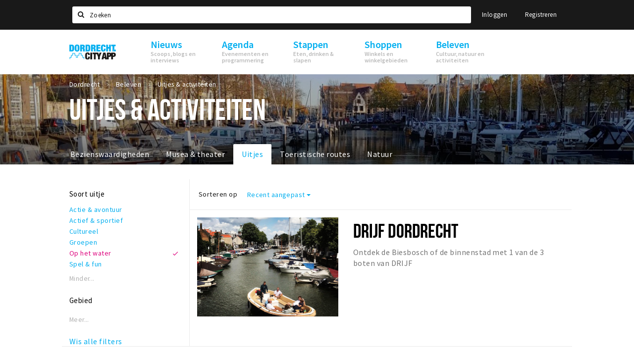

--- FILE ---
content_type: text/html;charset=UTF-8
request_url: https://www.dordrechtcityapp.nl/beleven/uitjes-activiteiten?excursion_type=Op%20het%20water
body_size: 10619
content:
<!DOCTYPE html>
<html class="no-js">
<head>

  <meta charset="utf-8" />
  <meta name="viewport" content="width=device-width,initial-scale=1,maximum-scale=1,user-scalable=no" />
  <!--[if lt IE 8 ]><meta http-equiv="X-UA-Compatible" content="IE=edge,chrome=1" /><![endif]-->

  <meta name="designer" content="BEER N TEA" />

  <!--
  Proudly created by BEER N TEA B.V.
  -->

  <title>Uitjes &amp; activiteiten - Dordrecht City App</title>

  <meta name="description" content="" />

  <meta name="twitter:card" content="summary" />
  <meta name="twitter:site" content="@stappen" />
  <meta name="twitter:creator" content="@stappen" />
  <meta name="twitter:title" content="Uitjes &amp; activiteiten" />
    <meta name="twitter:image" content="https://www.dordrechtcityapp.nl/uploads/image/5f8c20d4d9176212013b654c-large.jpg" />
  <meta property="fb:app_id" content="1257737297586040" />

  <meta property="og:type" content="website" />
  <meta property="og:site_name" content="Dordrecht City App" />
  <meta property="og:url" content="https://www.dordrechtcityapp.nl/beleven/uitjes-activiteiten?excursion_type=Op%20het%20water" />
  <meta property="og:title" content="Uitjes &amp; activiteiten" />
    <meta property="og:image" content="https://www.dordrechtcityapp.nl/uploads/image/5f8c20d4d9176212013b654c-large.jpg" />
  <link rel="alternate" href="https://www.dordrechtcityapp.nl/beleven/uitjes-activiteiten?excursion_type=Op%20het%20water" hreflang="nl" />
  <link rel="alternate" href="https://www.dordrechtcityapp.nl/beleven/uitjes-activiteiten?excursion_type=Op%20het%20water" hreflang="x-default" />
  <link rel="canonical" href="https://www.dordrechtcityapp.nl/beleven/uitjes-activiteiten?excursion_type=Op%20het%20water" />


  
  <link rel="stylesheet" type="text/css" href="/uploads/assets/1737646825/app-default.css" media="all" />

  <script type="text/javascript">
    var config = {"name":"Dordrecht City App","cdn":{"base_url":""},"environment":"production","site_url":"https:\/\/www.dordrechtcityapp.nl","base_url":"https:\/\/www.dordrechtcityapp.nl","twitter":{"handle":"stappen"},"preferences":{"currency":"EUR","time_format":24,"date_format":"%d-%m-%Y","currency_format":"%symbol%%value%","number_format":".,","week_start":"sunday"},"version":1737646825,"google_analytics":{"tracking_id":"G-ZJMEHYT56F"},"moment_locale":"nl","city":"Dordrecht","socials":{"facebook":"https:\/\/www.facebook.com\/dordrechtcityapp","twitter":"","google":"","instagram":"https:\/\/www.instagram.com\/dordrechtcityapp","pinterest":"","youtube":""},"mailchimp":{"form_action":"","hidden_input":""},"sendinblue_embed":"","reviews_mode":"","always_show_expanded_description":true,"student_account_text":"","sidebar":{"facebook":"","instagram":"","other":""},"js_tags":"","favicon":null,"logo":{"$id":"5fb7a7506c45f471021899d5"},"listed":false,"app_type":"website","is_webview":false,"has_partner":null,"has_css":false,"style":"default","enable_hero_map":true,"current_url":"\/beleven\/uitjes-activiteiten","related_app":"m.dordrechtcityapp.nl","student_account_enabled":false,"photos_enabled":true,"loyalty_shop_url":"","loyalty_shop_title":"","loyalty_routes_url":"","facebook_id":"1257737297586040","twitter_handle":"stappen"};
    var lang   = {"app":{"locales":{"nl_NL":{"prefix":"","name":"Nederlands","name_english":"Dutch","system_locale":"nl_NL.UTF-8","currency":"EUR","moment":"nl","flag":"nl","formats":{"currency":"%symbol%%value%","number":".,","date":"%d-%m-%Y","time":"%H:%S","start_week":1},"locale":"nl_NL","language_code":"nl","country_code":"NL"},"de_DE":{"prefix":"","name":"Deutsch","name_english":"German","system_locale":"de_DE.UTF-8","currency":"EUR","moment":"de","flag":"de","formats":{"currency":"%symbol%%value%","number":".,","date":"%d-%m-%Y","time":"%H:%S","start_week":1},"locale":"de_DE","language_code":"de","country_code":"DE"},"en_US":{"prefix":"","name":"English","name_english":"English","system_locale":"en_US.UTF-8","currency":"EUR","moment":"en","flag":"gb","formats":{"currency":"%symbol%%value%","number":",.","date":"%d-%m-%Y","time":"%H:%M","start_week":1},"locale":"en_US","language_code":"en","country_code":"US"},"fr_FR":{"prefix":"","name":"Fran\u00e7ais","name_english":"French","system_locale":"fr_FR.UTF-8","currency":"EUR","moment":"fr","flag":"fr","formats":{"currency":"%value% %symbol%","number":".,","date":"%d\/%m\/%Y","time":"%H:%M","start_week":1},"locale":"fr_FR","language_code":"fr","country_code":"FR"}},"locale":{"prefix":"","name":"Nederlands","name_english":"Dutch","system_locale":"nl_NL.UTF-8","currency":"EUR","moment":"nl","flag":"nl","formats":{"currency":"%symbol%%value%","number":".,","date":"%d-%m-%Y","time":"%H:%S","start_week":1},"locale":"nl_NL","language_code":"nl","country_code":"NL"},"name":"Dordrecht City App","title":"%s - %s","time_ago":"%s geleden","year":"jaar","year_plural":"jaar","month":"maand","month_plural":"maanden","day":"dag","day_plural":"dagen","hour":"uur","hour_plural":"uur","minute":"minuut","minute_plural":"minuten","second":"seconde","second_plural":"seconden","share":"Delen","search":{"location":"Locaties","event":"Agenda","excursion":"Uitjes","article":"Nieuws","brands_found":"Merken:","cuisine_found":"Keuken:","menu_found":"Menukaart:","hotel_packages_found":"Arrangementen:","pricelist_found":"Producten:"},"footer":{"newsletter":{"title":"Nieuwsbrief","text":"Wil je op de hoogte gehouden worden van nieuws, evenementen en locaties in de regio %s?","placeholder":"Uw e-mailadres","subscribe":"Aanmelden"},"privacy":"Privacy","terms":"Algemene voorwaarden","disclaimer":"Disclaimer","accessibility":"Toegankelijkheid","beerntea":"Realisatie door Beer n tea"},"weekdays_short":["ma","di","wo","do","vr","za","zo"]},"route":[],"filters":{"sort_title":"Sort by","show_more":"Meer...","show_less":"Minder...","type":{"bar":"Cafe","church":"Kerk","cinema":"Bioscoop","cultural_center":"Cultureel centrum","hotel":"Hotel","landmark":"Bezienswaardigheid","museum":"Museum","parc":"Park","parking":"Parking","restaurant":"Restaurant","beach":"Strand","beach_pavilion":"Strandpaviljoen","municipality":"Gemeente","shop":"Winkel","shopping_area":"Winkelgebied","sportscenter":"Sportcentrum","theater":"Theater","tourist_info":"Informatiepunt","town_square":"Plein","archived_event":"Event (Archived)"},"geolocation_failed":"Kon uw locatie helaas niet bepalen, probeer een andere sortering.","button_view_results_single":"Bekijk %s resultaat","button_view_results_plural":"Bekijk %s resultaten","button_no_results":"Geen resultaten"},"search":{"no_results":"Deze zoekopdracht heeft helaas geen resultaten, pas de filters aan de zijkant aan.","load_more":"Laad meer..."},"entity":{"close":"sluiten","is_open":"open","is_closed":"gesloten","nav":{"info":"Informatie","reviews":"Reviews","deals":"Deals","agenda":"Agenda","photos":"Foto's","menu":"Menu","news":"Nieuws","hotel_packages":"Arrangementen","pricelist":"Prijslijst","excursions":"Uitjes","contact":"Contact","shops":"Winkels & Horeca","municipalities":"Gemeentes","beaches":"Stranden","job_offers":"Vacatures"},"view_opening_hours":"Bekijk de openingstijden","description_expand":"Lees verder","helptopay_description":"Vul hier het formulier in wat je hebt aangemaakt op <a href=\"https:\/\/www.helptopay.nl\" target=\"_blank\">www.helptopay.nl<\/a>.<br>Er verschijnt automatisch een knop met 'Direct bestellen' boven je profielpagina.","footer":{"instant_order":"Direct bestellen","instant_reservations":"Direct reserveren","excursion_reservations":"Direct aanvragen","get_tickets":"Bestel tickets","cta":"of bel <b>%s<\/b>"},"rating":{"full_description_plural":"%rating% sterren op basis van %count% reviews","full_description_single":"%rating% ster op basis van %count% review","full_description_single_star":"%rating% ster op basis van %count% reviews","full_description_single_review":"%rating% sterren op basis van %count% review","short_description_plural":"%rating% sterren","short_description_single":"%rating% ster","no_reviews":"Nog niet beoordeeld"},"reviews":{"title":"Reviews"},"other_articles":{"de 5 van...":"Ander nieuws","interview":"Andere interviews","foodblog":"Andere foodblogs","scoop":"Ander nieuws","fotoblog":"Andere fotoblogs","specials":"Andere specials"},"more_articles":{"de 5 van...":"Meer nieuws","interview":"Meer interviews","foodblog":"Meer foodblogs","scoop":"Meer scoops","fotoblog":"Meer fotoblogs"},"offers_amount_single":"%s deal","offers_amount_plural":"%s deals","nearby_entities":"In de buurt","edit":{"social_share_help_text":"Als gebruikers uw pagina delen op hun social media wordt standaard de naam van het bedrijf als titel gebruikt + de eerste alinea van de omschrijving als tekst. Deze velden geven u de mogelijkheid om deze, indien gewenst, aan te passen."},"parking_status":{"full":"Vol","closed":"Gesloten","vacant_spaces":"%s plaatsen vrij","summary":"%vacant_spaces% van %total_spaces% plaatsen vrij"},"add_event_notice":"Vul het formulier in om uw evenement toe te voegen. Wanneer het evenement voldoet aan de gestelde voorwaarden wordt het evenement (eventueel herschreven) toegevoegd."},"user":{"login":{"title":"Inloggen","email":"E-mail adres","password":"Wachtwoord","submit":"Login","remember":"Onthoud mij"},"forgot_password":{"title":"Wachtwoord vergeten?","email":"E-mail adres","email_placeholder":"Je e-mail adres...","submit":"Herstel"},"register":{"title":"Registreren","button":"Registreren","email":"E-mail adres","password":"Wachtwoord","confirm_password":"Wachtwoord bevestigen","first_name":"Voornaam","last_name":"Achternaam","submit":"Registreer","first_name_contact":"Voornaam contactpersoon","last_name_contact":"Achternaam contactpersoon","email_contact":"E-mailadres contactpersoon","password_event_organiser":"Nieuw wachtwoord evenementenorganisator","confirm_password_event_organiser":"Nieuw wachtwoord evenementenorganisator bevestigen"},"account":{"title":"Mijn account","nav_title":"Mijn account","email":"E-mail adres","password":"Wachtwoord","confirm_password":"Wachtwoord bevestigen","first_name":"Voornaam","last_name":"Achternaam","submit":"Update","delete":{"title":"Account verwijderen","description":"Door je account te verwijderen, wordt je account en al zijn bijbehorende gegevens gewist of geanonimiseerd.","button":"Ik wil mijn account verwijderen","confirm":"Weet je het zeker?"}},"student":{"title":"Mijn studenten-pagina","nav_title":"Mijn studentenpagina","vouchers_nav_title":"Mijn vouchers","fortune_leaders":"Met de meeste punten","total_score":"Jouw totaal behaalde punten: <strong>%s<\/strong>","total_credits":"<strong>%s<\/strong> Punten te besteden","show_more":"Toon meer"},"notifications":{"title":"Notificaties","nav_title":"Notificaties","date":"Datum","entity":"Item","no_notifications":"Er zijn (nog) geen notificaties."},"locations":{"title":"Mijn locaties","nav_title":"Mijn locaties"},"errors":{"empty_email_or_password":"Vul aub een e-mailadres en wachtwoord in.","no_user_found":"Er is geen gebruiker gevonden met deze combinatie, probeer het opnieuw."}},"strings":{"{# sorteren op #}laatst bijgewerkt":"{# sort by #}Laats ge-update ","{# sorteren op #}afstand":"{# sort by#}Afstand","{# sorteren op #}volledigheid profiel":"{# sort by #}Volledigheid profiel","{# sorteren op #}beoordeling":"{# sort by #}Beoordeling","{# sorteren op #}recent toegevoegd":"{# sort by #}Recent aangepast","{# sorteren op #}alfabetisch":"{# sort by #}Alfabetische volgorde","{# sorteren op #}datum":"{# sort by #}Datum","Mijn vouchers":"My vouchers","Studentenroutes":"Student routes","Mijn vacatures":"My vacancies","Mijn evenementen":"My events","Bestelde foto's":"Purchased photo's","Beheer":"Admin","{# rad #}DRAAI &amp; WIN!":"{# rad #}DRAAI &amp; WIN!","{# rad #}Draai iedere dag \u00e9\u00e9n keer en scoor punten die je in de <a href=\"{{ url|e }}\">{{ loyalty_shop_title|e }}<\/a> kunt inwisselen voor leuke kortingen en prijzen.":"{# rad #}Draai iedere dag \u00e9\u00e9n keer en scoor punten die je in de <a href=\"{{ url|e }}\">{{ loyalty_shop_title|e }}<\/a> kunt inwisselen voor leuke kortingen en prijzen.","{# rad #}Bekijk hier alle <a href=\"{{ url|e }}\">routes<\/a> en ontdek hoe je nog meer punten kunt verdienen!":"{# rad #}Bekijk hier alle <a href=\"{{ url|e }}\">routes<\/a> en ontdek hoe je nog meer punten kunt verdienen!","{# rad #}Voor deze winactie gelden de <a href=\"{{ url|e }}\">actievoorwaarden<\/a>.":"{# rad #}Voor deze winactie gelden de <a href=\"{{ url|e }}\">actievoorwaarden<\/a>.","{# rad #}Je studentenaccount is nog niet geactiveerd. Klik hier om je account te activeren.":"{# rad #}Je studentenaccount is nog niet geactiveerd. Klik hier om je account te activeren.","{# rad #}Het rad is helaas niet beschikbaar in jouw browser.":"{# rad #}Het rad is helaas niet beschikbaar in jouw browser.","{# rad #}Je hebt al {{ current_credits|e }} punten verdiend!":"{# rad #}Het rad is helaas niet beschikbaar in jouw browser.","{# rad #}Je hebt nog geen punten verdiend.":"{# rad #}Je hebt nog geen punten verdiend.","<b>Stappen &amp; Shoppen<\/b><br \/>Veilingkade 15<br \/>4815 HC Breda":"<b>Stappen &amp; Shoppen<\/b><br \/>Franse Akker 20<br \/>4824 AK Breda"},"credits":{"fortune":{"play":"Draai nu!","todays_score":"<strong>Je score voor vandaag is %s.<\/strong><br \/>Probeer je het morgen nog een keer?","play_win":"<strong>%s punten gewonnen!<\/strong><br \/> Morgen kun je nog meer winnen!","play_lost":"Wat jammer! Geen prijs vandaag.<br \/> Probeer je het morgen nog een keer!","please_login":"Login to spin the wheel!"},"voucher_conditions":"Cash in your voucher  \"%s\"","voucher":{"handin_confirm":"Are you sure?","exchange":"%s Cash in","purchase":"Buy voucher for %s points","invalid":"Voucher not found or invalid","handin":"Cash in","redeemed":"You cashed in your voucher!"},"not_enough":"Oh no! You don't have enough points to buy this product. ","out_of_stock":"To bad! This product is nog available anymore.","purchase_failed":"Purchase failed.","purchase_success":"Thanks for you purchase! De <a href=\"\/account\/vouchers\">voucher<\/a> is added to <a href=\"\/account\/student\">studentenaccount<\/a>"},"errors":{"not_found":{"title":"Not found","message":"We couldn't find this page."},"access_denied":{"title":"Access denied","message":"You don't have acces to this page."},"unknown":{"message":"Unknown error "}},"email":{"footer":"This e-mail is send by %s.","user_activation":{"subject":"Your %s account","message":"<p>Welcome to %1$s.<\/p> <p>Click on the following button to login %1$s and set your password. This link is valid for 7 days. <\/p>","button":"Login"}}};
    var user   = {"id":"","last_login":null,"is_logged_in":false,"email":null,"role":"guest","roles":["guest"],"first_name":null,"last_name":null,"full_name":" ","telephone":null,"avatar":null,"avatar_url":null};
  </script>
</head>
<body class="path--beleven path--beleven-uitjes-activiteiten type--list list--excursion layout--beleven">

  <script>
  (function(i,s,o,g,r,a,m){i['GoogleAnalyticsObject']=r;i[r]=i[r]||function(){
  (i[r].q=i[r].q||[]).push(arguments)},i[r].l=1*new Date();a=s.createElement(o),
  m=s.getElementsByTagName(o)[0];a.async=1;a.src=g;m.parentNode.insertBefore(a,m)
  })(window,document,'script','//www.google-analytics.com/analytics.js','ga');
  ga('create', 'G-ZJMEHYT56F', 'auto');
  ga('send', 'pageview');
  </script>

  <div id="fb-root"></div>
  <script>(function(d, s, id) {
    var js, fjs = d.getElementsByTagName(s)[0];
    if (d.getElementById(id)) return;
    js = d.createElement(s); js.id = id;
    js.src = "//connect.facebook.net/nl_NL/sdk.js#xfbml=1&version=v2.10&appId=1257737297586040";
    fjs.parentNode.insertBefore(js, fjs);
  }(document, 'script', 'facebook-jssdk'));</script>


<main class="wrapper">

  <a class="anchor" id="top"></a>
    <nav class="nav-mobile">
  <ul>
            <li>
      <a href="/nieuws">Nieuws</a>
              <button class="expo " data-mobile-nav-toggle="m"></button>
                    <div class="submenu">
          <ul class="nav nav--list">
                          <li><a href="/nieuws/scoops">Scoops</a>
              </li>
                          <li><a href="/nieuws/de-5-van">Leuke tips &amp; trends</a>
              </li>
                          <li><a href="/nieuws/interviews">Interviews</a>
              </li>
                      </ul>
        </div>
          </li>
                <li>
      <a href="/agenda">Agenda</a>
              <button class="expo " data-mobile-nav-toggle="m"></button>
                    <div class="submenu">
          <ul class="nav nav--list">
                          <li><a href="/agenda">Evenementen</a>
              </li>
                          <li><a href="/agenda/film">Bioscoopagenda</a>
              </li>
                      </ul>
        </div>
          </li>
                <li>
      <a href="/stappen">Stappen</a>
              <button class="expo " data-mobile-nav-toggle="m"></button>
                    <div class="submenu">
          <ul class="nav nav--list">
                          <li><a href="/stappen/eten">Eten</a>
              </li>
                          <li><a href="/stappen/drinken">Drinken</a>
              </li>
                          <li><a href="/stappen/slapen">Slapen</a>
              </li>
                          <li><a href="/stappen/recreatief">Recreatief</a>
              </li>
                          <li><a href="/stappen/deals">Deals</a>
              </li>
                          <li><a href="/stappen/parkeren">Parkeren</a>
              </li>
                          <li><a href="/stappen/vacatures">Vacatures</a>
              </li>
                      </ul>
        </div>
          </li>
                <li>
      <a href="/shoppen">Shoppen</a>
              <button class="expo " data-mobile-nav-toggle="m"></button>
                    <div class="submenu">
          <ul class="nav nav--list">
                          <li><a href="/shoppen">Winkels</a>
              </li>
                          <li><a href="/shoppen/winkelgebieden">Winkelgebieden</a>
              </li>
                          <li><a href="/shoppen/deals">Deals</a>
              </li>
                          <li><a href="/shoppen/koopzondagen-en-avonden">Koopzondagen &amp; koopavonden</a>
              </li>
                          <li><a href="/shoppen/algemeneparkeerinformatie">OV en parkeerinformatie</a>
              </li>
                          <li><a href="/shoppen/parkeren">Parkeren</a>
              </li>
                          <li><a href="/shoppen/vacatures">Vacatures</a>
              </li>
                      </ul>
        </div>
          </li>
                <li>
      <a href="/beleven">Beleven</a>
              <button class="expo " data-mobile-nav-toggle="m"></button>
                    <div class="submenu">
          <ul class="nav nav--list">
                          <li><a href="/beleven/bezienswaardigheden">Bezienswaardigheden</a>
              </li>
                          <li><a href="/beleven/musea-theaters-podia">Musea, theaters &amp; podia</a>
              </li>
                          <li class="active"><a href="/beleven/uitjes-activiteiten">Uitjes &amp; activiteiten</a>
              </li>
                          <li><a href="/beleven/sport">Sport</a>
              </li>
                          <li><a href="/beleven/toeristische-routes">Toeristische routes</a>
              </li>
                          <li><a href="/beleven/natuurgebieden">Natuur &amp; parken</a>
              </li>
                      </ul>
        </div>
          </li>
          </ul>
</nav>  <div class="header__nav-top" data-view="Search">
  <nav class="nav-top ">
    <div class="container container--nav-top">
              <div class="nav-top__left">
                  </div>
            <form class="form-group search" action="/search" method="GET">
        <input type="text" class="form-control" name="q" value="" placeholder="Zoeken" data-input-control="typeahead" autocomplete="off"/>
        <span class="fa fa-search"></span>
        <button type="submit" class="sr-only">Zoeken</button>
      </form>
      <div class="nav-top__right">
                                                    <a href="/account/login" class="btn btn-link">Inloggen</a>
                                                <a href="/account/register" class="btn btn-link">Registreren</a>
                                            </div>
      <div class="nav-top__search-results tt-empty"></div>
    </div>
  </nav>
</div>
    <div class="wrapper__inner">
    <div class="nav-mask" data-toggle="navigation"></div>
  <header class="header header--primary">
  <div class="header__container">

    <div class="header__nav-top" data-view="Search">
  <nav class="nav-top ">
    <div class="container container--nav-top">
              <div class="nav-top__left">
                  </div>
            <form class="form-group search" action="/search" method="GET">
        <input type="text" class="form-control" name="q" value="" placeholder="Zoeken" data-input-control="typeahead" autocomplete="off"/>
        <span class="fa fa-search"></span>
        <button type="submit" class="sr-only">Zoeken</button>
      </form>
      <div class="nav-top__right">
                                                    <a href="/account/login" class="btn btn-link">Inloggen</a>
                                                <a href="/account/register" class="btn btn-link">Registreren</a>
                                            </div>
      <div class="nav-top__search-results tt-empty"></div>
    </div>
  </nav>
</div>

    <nav class="nav-primary">
      <div class="container">
        <button class="toggle" data-toggle="navigation">
        <span class="bars">
          <span class="bar"></span>
          <span class="bar"></span>
          <span class="bar"></span>
        </span>
        </button>
        <a href="/" class="logo" rel="home" style="background-image: url('/uploads/image/5fb7a7506c45f471021899d5-logo.png');"><span>Dordrecht City App</span></a>
        <ul class="primary">
                                            <li>
              <a href="/nieuws">
                <strong class="item-title">Nieuws</strong>
                <span class="item-subtitle">Scoops, blogs en interviews</span>
                <span class="three-dots"><i></i><i></i><i></i></span>
              </a>
                              <div class="submenu">
                  <ul class="nav nav--list">
                                          <li><a href="/nieuws/scoops">Scoops</a>
                      </li>
                                          <li><a href="/nieuws/de-5-van">Leuke tips &amp; trends</a>
                      </li>
                                          <li><a href="/nieuws/interviews">Interviews</a>
                      </li>
                                      </ul>
                </div>
                          </li>
                                  <li>
              <a href="/agenda">
                <strong class="item-title">Agenda</strong>
                <span class="item-subtitle">Evenementen en programmering</span>
                <span class="three-dots"><i></i><i></i><i></i></span>
              </a>
                              <div class="submenu">
                  <ul class="nav nav--list">
                                          <li><a href="/agenda">Evenementen</a>
                      </li>
                                          <li><a href="/agenda/film">Bioscoopagenda</a>
                      </li>
                                      </ul>
                </div>
                          </li>
                                  <li>
              <a href="/stappen">
                <strong class="item-title">Stappen</strong>
                <span class="item-subtitle">Eten, drinken &amp; slapen</span>
                <span class="three-dots"><i></i><i></i><i></i></span>
              </a>
                              <div class="submenu">
                  <ul class="nav nav--list">
                                          <li><a href="/stappen/eten">Eten</a>
                      </li>
                                          <li><a href="/stappen/drinken">Drinken</a>
                      </li>
                                          <li><a href="/stappen/slapen">Slapen</a>
                      </li>
                                          <li><a href="/stappen/recreatief">Recreatief</a>
                      </li>
                                          <li><a href="/stappen/deals">Deals</a>
                      </li>
                                          <li><a href="/stappen/parkeren">Parkeren</a>
                      </li>
                                          <li><a href="/stappen/vacatures">Vacatures</a>
                      </li>
                                      </ul>
                </div>
                          </li>
                                  <li>
              <a href="/shoppen">
                <strong class="item-title">Shoppen</strong>
                <span class="item-subtitle">Winkels en winkelgebieden</span>
                <span class="three-dots"><i></i><i></i><i></i></span>
              </a>
                              <div class="submenu">
                  <ul class="nav nav--list">
                                          <li><a href="/shoppen">Winkels</a>
                      </li>
                                          <li><a href="/shoppen/winkelgebieden">Winkelgebieden</a>
                      </li>
                                          <li><a href="/shoppen/deals">Deals</a>
                      </li>
                                          <li><a href="/shoppen/koopzondagen-en-avonden">Koopzondagen &amp; koopavonden</a>
                      </li>
                                          <li><a href="/shoppen/algemeneparkeerinformatie">OV en parkeerinformatie</a>
                      </li>
                                          <li><a href="/shoppen/parkeren">Parkeren</a>
                      </li>
                                          <li><a href="/shoppen/vacatures">Vacatures</a>
                      </li>
                                      </ul>
                </div>
                          </li>
                                  <li>
              <a href="/beleven">
                <strong class="item-title">Beleven</strong>
                <span class="item-subtitle">Cultuur, natuur en activiteiten</span>
                <span class="three-dots"><i></i><i></i><i></i></span>
              </a>
                              <div class="submenu">
                  <ul class="nav nav--list">
                                          <li><a href="/beleven/bezienswaardigheden">Bezienswaardigheden</a>
                      </li>
                                          <li><a href="/beleven/musea-theaters-podia">Musea, theaters &amp; podia</a>
                      </li>
                                          <li class="active"><a href="/beleven/uitjes-activiteiten">Uitjes &amp; activiteiten</a>
                      </li>
                                          <li><a href="/beleven/sport">Sport</a>
                      </li>
                                          <li><a href="/beleven/toeristische-routes">Toeristische routes</a>
                      </li>
                                          <li><a href="/beleven/natuurgebieden">Natuur &amp; parken</a>
                      </li>
                                      </ul>
                </div>
                          </li>
                  </ul>
                <div class="search-toggle">
          <a class="#0" data-toggle-search="top-nav"><span class="fa fa-search" ></span></a>
        </div>
              </div>
    </nav>
  </div>
</header>
  
  <section class="page page--list page--has-filters">
    <header class="page__header page__header--has-image">
  <figure class="lazy" data-original="/uploads/image/5f8c20d4d9176212013b654c-large.jpg"></figure>
  <noscript><figure style="background-image:url('/uploads/image/5f8c20d4d9176212013b654c-large.jpg');"></figure></noscript>
  <div class="container">
    <nav class="page__header__nav" role="navigation">
      <ul vocab="http://schema.org/" typeof="BreadcrumbList" class="breadcrumbs">
    <li property="itemListElement" typeof="ListItem" itemtype="http://schema.org/ListItem">
    <a property="item" typeof="WebPage" href="/" title="Dordrecht">
      <span property="name">Dordrecht</span>
    </a>
    <meta property="position" content="1" />
  </li>
    <li property="itemListElement" typeof="ListItem" itemtype="http://schema.org/ListItem">
    <a property="item" typeof="WebPage" href="/beleven" title="Beleven">
      <span property="name">Beleven</span>
    </a>
    <meta property="position" content="2" />
  </li>
    <li property="itemListElement" typeof="ListItem" itemtype="http://schema.org/ListItem">
    <a property="item" typeof="WebPage" href="/beleven/uitjes-activiteiten" title="Uitjes &amp; activiteiten">
      <span property="name">Uitjes &amp; activiteiten</span>
    </a>
    <meta property="position" content="3" />
  </li>
  </ul>
    </nav>
    <h1>Uitjes &amp; activiteiten</h1>        <nav class="page__header__tabs neg-left" role="navigation">
      <ul>
        <li ><a href="/beleven/bezienswaardigheden">Bezienswaardigheden <span class="three-dots"><i></i><i></i><i></i></span></a></li><li ><a href="/beleven/musea-theaters-podia">Musea &amp; theater <span class="three-dots"><i></i><i></i><i></i></span></a></li><li class="active"><a href="/beleven/uitjes-activiteiten">Uitjes <span class="three-dots"><i></i><i></i><i></i></span></a></li><li ><a href="/beleven/toeristische-routes">Toeristische routes <span class="three-dots"><i></i><i></i><i></i></span></a></li><li ><a href="/beleven/natuurgebieden">Natuur <span class="three-dots"><i></i><i></i><i></i></span></a></li>              </ul>
    </nav>
      </div>
</header>
  
  
  
    <div class="container container--no-padding">

            <aside class="sidebar">
      <div class="sidebar__inner">
            <div class="filter filter--excursion_type sidebar__filter collapsed">
    <header>
      <h3>Soort uitje</h3>
    </header>
          <div class="body">
          <ul>
            <li><a href="?excursion_type=Actie%20%26%20avontuur" data-filter="excursion_type" data-filter-value="Actie &amp; avontuur" > Actie &amp; avontuur</a></li>
            <li><a href="?excursion_type=Actief%20%26%20sportief" data-filter="excursion_type" data-filter-value="Actief &amp; sportief" > Actief &amp; sportief</a></li>
            <li><a href="?excursion_type=Cultureel" data-filter="excursion_type" data-filter-value="Cultureel" > Cultureel</a></li>
            <li><a href="?excursion_type=Groepen" data-filter="excursion_type" data-filter-value="Groepen" > Groepen</a></li>
            <li><a href="?excursion_type=Op%20het%20water" data-filter="excursion_type" data-filter-value="Op het water" > Op het water</a></li>
            <li><a href="?excursion_type=Spel%20%26%20fun" data-filter="excursion_type" data-filter-value="Spel &amp; fun" > Spel &amp; fun</a></li>
            </ul>
        </div>
            <a href="#" class="filter__toggle sidebar__filter__toggle sidebar__filter__toggle--excursion_type">Meer...</a>
        </div>
    <div class="filter filter--region sidebar__filter">
    <header>
      <h3>Gebied</h3>
    </header>
            <ul>
            </ul>
            <a href="#" class="filter__toggle sidebar__filter__toggle sidebar__filter__toggle--region">Meer...</a>
        </div>
  <div class="sidebar__tool">
    <a href="https://www.dordrechtcityapp.nl/beleven/uitjes-activiteiten?excursion_type=Op%20het%20water" class="reset-filters">Wis alle filters</a>
  </div>
      </div>
      <button class="btn btn-close btn-link btn-xs" data-toggle="filters">&times;</button>
      <div class="sidebar__footer">
        <button class="btn btn-primary btn-block btn-xs btn-view-results" data-toggle="filters"><span class="loader loader--button"><svg version="1.1" xmlns="http://www.w3.org/2000/svg" xmlns:xlink="http://www.w3.org/1999/xlink" x="0px" y="0px" width="30px" height="30px" viewBox="0 0 50 50" style="enable-background:new 0 0 50 50;" xml:space="preserve">
  <path fill="#000" d="M25.251,6.461c-10.318,0-18.683,8.365-18.683,18.683h4.068c0-8.071,6.543-14.615,14.615-14.615V6.461z"></path>
</svg>
</span><span class="text">Bekijk resultaten</span></button>
      </div>
    </aside>
    
    <section class="main main--list main--right">
      
            <nav class="main__tools neg-left neg-right--double neg-padding">
                <div class="tool">
          <button class="btn btn-link btn-xs btn-icon btn-link--filter" data-toggle="filters"><span class="fa fa-sliders"></span> Filter</button>
        </div>
        
                <div class="tool filter filter--sort">
          <label>Sorteren op</label>
          <div class="btn-group dropdown">
            <button class="btn btn-link dropdown-toggle btn-sm" data-toggle="dropdown"><span class="filter__current-value">Recent aangepast</span> <span class="caret"></span></button>
            <button class="btn btn-link dropdown-toggle btn-xs btn-icon" data-toggle="dropdown"><span class="fa fa-sort"></span></button>
            <ul class="dropdown-menu dropdown-menu--checks">
                            <li><a href="?sort=date_updated" data-filter="sort" data-filter-value="date_updated">Laats ge-update </a></li>
                            <li><a href="?sort=distance" data-filter="sort" data-filter-value="distance">Afstand</a></li>
                            <li><a href="?sort=date_published" class="active" data-filter="sort" data-filter-value="date_published">Recent aangepast</a></li>
                            <li><a href="?sort=name" data-filter="sort" data-filter-value="name">Alfabetische volgorde</a></li>
                          </ul>
          </div>
        </div>
        
              </nav>
      
      <div class="entities-list">
      <article class="entities-list__item">
  <div class="row">
  <div class="col-md-5">
    <a href="/beleven/uitjes-activiteiten/drijf-dordrecht-603765b3d0acd67b2a1d3037" data-toggle="entity">
      <figure>
                        <div class="img lazy--list" data-original="/uploads/image/5f4785d51713664aec497ed9-list.jpg"></div>
        <noscript><div class="img" style="background-image:url('/uploads/image/5f4785d51713664aec497ed9-list.jpg')"></div></noscript>
              </figure>
    </a>
  </div>
  <div class="col-md-7">
    <header>
                  <h2><a href="/beleven/uitjes-activiteiten/drijf-dordrecht-603765b3d0acd67b2a1d3037" data-toggle="entity">Drijf Dordrecht</a></h2>
    </header>
        <p class="body">Ontdek de Biesbosch of de binnenstad met 1 van de 3 boten van DRIJF</p>
      </div>
</div>
</article>
      </div>

      <div class="alert-noresults alert alert-danger hide" role="alert">Deze zoekopdracht heeft helaas geen resultaten, pas de filters aan de zijkant aan.</div>
      <div class="pagination hide">
                <a href="" class="more-results btn btn-primary hide">
          Laad meer...
        </a>
        <div class="loader loader--absolute">
          <svg version="1.1" xmlns="http://www.w3.org/2000/svg" xmlns:xlink="http://www.w3.org/1999/xlink" x="0px" y="0px" width="30px" height="30px" viewBox="0 0 50 50" style="enable-background:new 0 0 50 50;" xml:space="preserve">
  <path fill="#000" d="M25.251,6.461c-10.318,0-18.683,8.365-18.683,18.683h4.068c0-8.071,6.543-14.615,14.615-14.615V6.461z"></path>
</svg>
        </div>
              </div>
    </section>
      </div>

  <script type="text/javascript">
  var initial_data = {"page_type":"list","show_reviews":true,"followers":0,"data":{"type":"list","types":["list"],"name":"Uitjes & activiteiten","summary":"","description":"","date_published":"2020-06-24 07:17:01 +00:00","date_refresh_google":null,"social_title":"","social_description":"","is_premium":false,"accessibility":null,"google_place_id":null,"user_creator":{"$id":"56d0beb92a5ab0c2067b23e6"},"path":"beleven\/uitjes-activiteiten","slug":"uitjes-activiteiten","ical":null,"tabs_entities":null,"reviews":[],"author":null,"location":null,"events":null,"upcoming_events":null,"relatedEntities":null,"date_created":"2020-06-24 07:17:12 +00:00","id":"5ef2fdf8f61d2d73983a8201","collection":"Collections\\Entities","list_layout":"","list_type":"excursion","list_userfilters":["excursion_type","Uitjes categorie","region"],"apps":[{"$id":"5ee73647218fe05a23262417"}],"poster_image":"\/uploads\/image\/5f8c20d4d9176212013b654c-large.jpg","list_filters":{"type":"excursion"},"menu":null,"pricelist":null,"hotel_packages":null,"user_updater":{"$id":"5ef1e8a2b292726bff5d902c"},"inline_images":[],"date_updated":"2020-10-18 11:04:09 +00:00","nav_tabs":"56cb0c0aee3f8","is_location":false,"can_claim":false,"url":"\/beleven\/uitjes-activiteiten","logo_image":"\/uploads\/image\/5f8c20d4d9176212013b654c-list.jpg","photos":[["\/uploads\/image\/5f8c20d4d9176212013b654c-small.jpg","\/uploads\/image\/5f8c20d4d9176212013b654c-large.jpg"]],"rating":{"rating":0,"reviews":0},"is_open":null,"news":[],"related_entities":null,"followers":0},"sort_options":{"date_updated":"Laats ge-update ","distance":"Afstand","date_published":"Recent aangepast","name":"Alfabetische volgorde"},"sort":{"selected":"date_published","default":"date_published"},"list":[{"type":"excursion","rating":{"rating":0,"reviews":0},"name":"Drijf Dordrecht","summary":"Ontdek de Biesbosch of de binnenstad met 1 van de 3 boten van DRIJF","address":null,"date_published":"2021-02-25 09:01:00 +00:00","has_menu":false,"is_open":null,"subscription_options":[],"accessibility_badge":false,"id":"603765b3d0acd67b2a1d3037","url":"\/beleven\/uitjes-activiteiten\/drijf-dordrecht-603765b3d0acd67b2a1d3037","logo_image":"\/uploads\/image\/5f4785d51713664aec497ed9-list.jpg","poster_image":"\/uploads\/image\/5f4785d51713664aec497ed9-large.jpg","location":null}],"featured":[],"filters":{"excursion_type":{"type":"select","title":"Soort uitje","filter_mode":"all","values":{"Actie & avontuur":"Actie & avontuur","Actief & sportief":"Actief & sportief","Cultureel":"Cultureel","Groepen":"Groepen","Op het water":"Op het water","Spel & fun":"Spel & fun"},"expanded":false,"value":["Op het water"]},"region":{"type":"entity_id","title":"Gebied","filter_mode":"all","values":[],"expanded":false}},"menupath":"\/beleven\/uitjes-activiteiten","total_count":1,"list_type":"excursion","has_more_items":false};
  </script>
  </section>

    <footer class="footer">
  <div class="container">
    <div class="footer__top neg-both neg-padding">
      <a href="/" class="logo" style="background-image: url('/uploads/image/5fb7a7506c45f471021899d5-logo.png');"><span>Dordrecht City App</span></a>

      <ul class="socials">
  <li><a href="https://www.facebook.com/dordrechtcityapp" class="facebook" title="Facebook" target="_blank" rel="external"></a></li>        <li><a href="https://www.instagram.com/dordrechtcityapp" class="instagram" title="Instagram" target="_blank" rel="external"></a></li>      </ul>
    </div>
  </div>
</footer>
<footer class="footer footer--bottom">
  <div class="container">
    <nav class="footer__nav neg-both neg-xs">
      <ul>
                <li>
          <a href="/over">Stappen &amp; Shoppen</a>
          <ul>
                        <li><a href="/over">Over Stappen &amp; Shoppen</a></li>
                        <li><a href="/over/dordrecht-city-app">Dordrecht City App</a></li>
                        <li><a href="/contact">Contact</a></li>
                      </ul>
        </li>
                <li>
          <a href="/stappen">Stappen</a>
          <ul>
                        <li><a href="/stappen/eten">Restaurants Dordrecht</a></li>
                        <li><a href="/stappen/drinken">Uitgaan in Dordrecht</a></li>
                        <li><a href="/stappen/slapen">Overnachten in Dordrecht</a></li>
                      </ul>
        </li>
                <li>
          <a href="/shoppen">Shoppen</a>
          <ul>
                        <li><a href="/shoppen/winkels">Winkels Dordrecht</a></li>
                        <li><a href="/shoppen/winkelgebieden">Winkelgebieden Dordrecht</a></li>
                        <li><a href="/shoppen/parkeren">Parkeren in Dordrecht</a></li>
                      </ul>
        </li>
                <li>
          <a href="/beleven">Beleven</a>
          <ul>
                        <li><a href="/beleven/bezienswaardigheden">Bezienswaardigheden</a></li>
                        <li><a href="/beleven/musea-theaters-podia">Musea, theaters en podia</a></li>
                        <li><a href="/beleven/uitjes-activiteiten">Uitjes en activiteiten Dordrecht</a></li>
                        <li><a href="/beleven/sport">Sport</a></li>
                        <li><a href="/beleven/toeristische-routes">Toeristische routes</a></li>
                        <li><a href="/beleven/natuurgebieden">Natuur Dordrecht</a></li>
                      </ul>
        </li>
                <li>
          <a href="/agenda">Agenda</a>
          <ul>
                        <li><a href="/agenda">Evenementen in Dordrecht</a></li>
                        <li><a href="/agenda/film">Bioscoopagenda</a></li>
                      </ul>
        </li>
                <li>
          <a href="/nieuws">Nieuws</a>
          <ul>
                        <li><a href="/nieuws/scoops">Nieuws uit Dordrecht</a></li>
                        <li><a href="/nieuws/de-5-van">Leuke tips &amp; trends</a></li>
                        <li><a href="/nieuws/interviews">Interviews</a></li>
                      </ul>
        </li>
                <li class="footer__newsletter">
                  </li>
      </ul>
    </nav>

  </div>

  <div class="footer__bottom">
    <div class="container">
      <ul>
        <li><a href="/privacy">Privacy</a></li>
                <li><a href="/algemene-voorwaarden">Algemene voorwaarden</a></li>        <li><a href="/disclaimer">Disclaimer</a></li>
      </ul>
              <div class="btn-group">
          <button class="btn btn-link dropdown-toggle" data-toggle="dropdown" aria-haspopup="true" aria-expanded="false">Dordrecht
            <span class="fa fa-angle-up"></span></button>
          <ul class="dropdown-menu dropdown-menu--footer">
                          <li><a href="//www.cityappalmelo.nl">Almelo</a></li>
                          <li><a href="//www.hellozuidas.com">Amsterdam</a></li>
                          <li><a href="//www.visitbaarle.com">Baarle-Hertog-Nassau</a></li>
                          <li><a href="//www.stappen-shoppen.nl">Breda</a></li>
                          <li><a href="//www.bredastudentapp.com">Breda Student App</a></li>
                          <li><a href="//denbosch.stappen-shoppen.nl">Den Bosch</a></li>
                          <li><a href="//m.dordrechtcityapp.nl">Dordrecht</a></li>
                          <li><a href="//www.hetsmalstestukjenederland.nl">Echt Susteren</a></li>
                          <li><a href="//www.etten-leurcityapp.nl">Etten-Leur</a></li>
                          <li><a href="//maastricht.stappen-shoppen.nl">Maastricht</a></li>
                          <li><a href="//www.cityappoosterhout.nl">Oosterhout</a></li>
                          <li><a href="//tilburg.stappen-shoppen.nl">Tilburg</a></li>
                      </ul>
        </div>
            <a href="https://www.city-app.nl" rel="external" target="_blank"><span class="copyright">&copy; 2026, The City App Company</span></a>
      <a href="https://www.beerntea.com" class="by" rel="external" target="_blank">Realisatie door Beer n tea</a>
    </div>
  </div>
</footer>
    </div>
</main>


  <script type="text/javascript" src="https://maps.googleapis.com/maps/api/js?libraries=geometry&amp;key=AIzaSyDHqcUduy4R79sAuIo6B2_kd5Am72xxkcc"></script>

  <script type="text/javascript" src="/uploads/assets/1737646825/app.js"></script>
</body>
</html>

